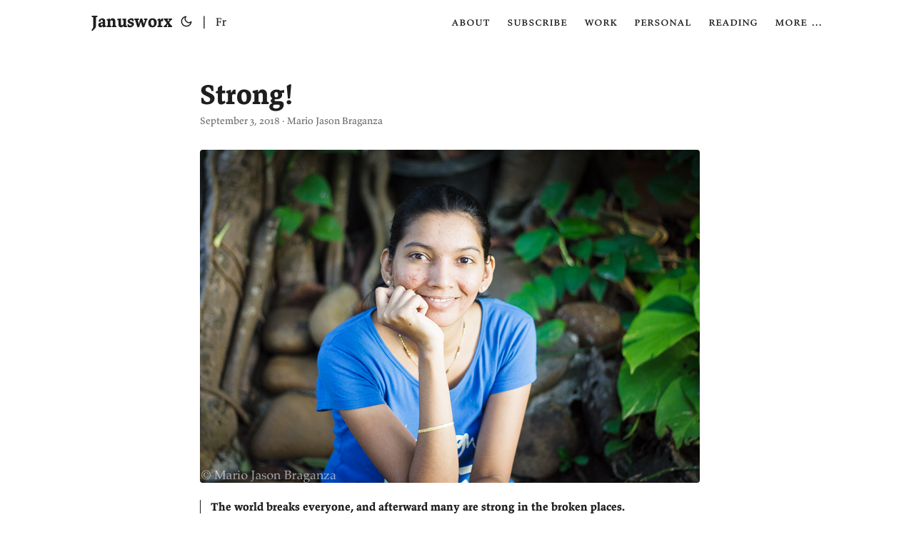

--- FILE ---
content_type: text/html
request_url: https://janusworx.com/personal/strong/
body_size: 11250
content:
<!doctype html><html lang=en dir=ltr data-theme=auto><head><meta charset=utf-8><meta http-equiv=X-UA-Compatible content="IE=edge"><meta name=viewport content="width=device-width,initial-scale=1,shrink-to-fit=no"><meta name=robots content="index, follow"><title>Strong! | Janusworx</title><meta name=keywords content="scribbles,photography"><meta name=description content="

The world breaks everyone, and afterward many are strong in the broken places.
— Ernest Hemingway
"><meta name=author content="Mario Jason Braganza"><link rel=canonical href=https://janusworx.com/personal/strong/><link crossorigin=anonymous href=/assets/css/stylesheet.3d1137c1a9ed9b1e998b8134b49cba7fc6da50fe986b4e4f5c78d5338ceaaaab.css integrity="sha256-PRE3wantmx6Zi4E0tJy6f8baUP6Ya05PXHjVM4zqqqs=" rel="preload stylesheet" as=style><link rel=icon href=https://janusworx.com/%3Clink%20/%20abs%20url%3E><link rel=icon type=image/png sizes=16x16 href=https://janusworx.com/%3Clink%20/%20abs%20url%3E><link rel=icon type=image/png sizes=32x32 href=https://janusworx.com/%3Clink%20/%20abs%20url%3E><link rel=apple-touch-icon href=https://janusworx.com/%3Clink%20/%20abs%20url%3E><link rel=mask-icon href=https://janusworx.com/%3Clink%20/%20abs%20url%3E><meta name=theme-color content="#2e2e33"><meta name=msapplication-TileColor content="#2e2e33"><link rel=alternate hreflang=en href=https://janusworx.com/personal/strong/><noscript><style>#theme-toggle,.top-link{display:none}</style><style>@media(prefers-color-scheme:dark){:root{--theme:rgb(29, 30, 32);--entry:rgb(46, 46, 51);--primary:rgb(218, 218, 219);--secondary:rgb(155, 156, 157);--tertiary:rgb(65, 66, 68);--content:rgb(196, 196, 197);--code-block-bg:rgb(46, 46, 51);--code-bg:rgb(55, 56, 62);--border:rgb(51, 51, 51);color-scheme:dark}.list{background:var(--theme)}.toc{background:var(--entry)}}@media(prefers-color-scheme:light){.list::-webkit-scrollbar-thumb{border-color:var(--code-bg)}}</style></noscript><script>localStorage.getItem("pref-theme")==="dark"?document.querySelector("html").dataset.theme="dark":localStorage.getItem("pref-theme")==="light"?document.querySelector("html").dataset.theme="light":window.matchMedia("(prefers-color-scheme: dark)").matches?document.querySelector("html").dataset.theme="dark":document.querySelector("html").dataset.theme="light"</script><link rel=stylesheet href=/littlefoot/dist/littlefoot.css><style>.littlefoot{--button-background-color:#666;--popover-font-style:italic;--popover-background-color:var(--theme);--popover-text-color:var(--primary);font-variant-numeric:normal;font-style:italic}.littlefoot__button{line-height:1;vertical-align:middle!important}</style><meta property="og:url" content="https://janusworx.com/personal/strong/"><meta property="og:site_name" content="Janusworx"><meta property="og:title" content="Strong!"><meta property="og:description" content="
The world breaks everyone, and afterward many are strong in the broken places. — Ernest Hemingway"><meta property="og:locale" content="en"><meta property="og:type" content="article"><meta property="article:section" content="personal"><meta property="article:published_time" content="2018-09-03T16:07:50+05:30"><meta property="article:modified_time" content="2018-09-03T16:07:50+05:30"><meta property="article:tag" content="Scribbles"><meta property="article:tag" content="Photography"><meta property="og:image" content="https://janusworx.com/images/jw-logo.png"><meta name=twitter:card content="summary_large_image"><meta name=twitter:image content="https://janusworx.com/images/jw-logo.png"><meta name=twitter:title content="Strong!"><meta name=twitter:description content="

The world breaks everyone, and afterward many are strong in the broken places.
— Ernest Hemingway
"><script type=application/ld+json>{"@context":"https://schema.org","@type":"BreadcrumbList","itemListElement":[{"@type":"ListItem","position":1,"name":"Personal","item":"https://janusworx.com/personal/"},{"@type":"ListItem","position":2,"name":"Strong!","item":"https://janusworx.com/personal/strong/"}]}</script><script type=application/ld+json>{"@context":"https://schema.org","@type":"BlogPosting","headline":"Strong!","name":"Strong!","description":"\nThe world breaks everyone, and afterward many are strong in the broken places. — Ernest Hemingway\n","keywords":["scribbles","photography"],"articleBody":"\nThe world breaks everyone, and afterward many are strong in the broken places. — Ernest Hemingway\n","wordCount":"16","inLanguage":"en","image":"https://janusworx.com/images/jw-logo.png","datePublished":"2018-09-03T16:07:50+05:30","dateModified":"2018-09-03T16:07:50+05:30","author":{"@type":"Person","name":"Mario Jason Braganza"},"mainEntityOfPage":{"@type":"WebPage","@id":"https://janusworx.com/personal/strong/"},"publisher":{"@type":"Organization","name":"Janusworx","logo":{"@type":"ImageObject","url":"https://janusworx.com/%3Clink%20/%20abs%20url%3E"}}}</script></head><body id=top><script>localStorage.getItem("pref-theme")==="dark"?document.body.classList.add("dark"):localStorage.getItem("pref-theme")==="light"?document.body.classList.remove("dark"):window.matchMedia("(prefers-color-scheme: dark)").matches&&document.body.classList.add("dark")</script><header class=header><nav class=nav><div class=logo><a href=https://janusworx.com/ accesskey=h title="Janusworx (Alt + H)">Janusworx</a><div class=logo-switches><button id=theme-toggle accesskey=t title="(Alt + T)">
<svg id="moon" width="24" height="18" viewBox="0 0 24 24" fill="none" stroke="currentColor" stroke-width="2" stroke-linecap="round" stroke-linejoin="round"><path d="M21 12.79A9 9 0 1111.21 3 7 7 0 0021 12.79z"/></svg>
<svg id="sun" width="24" height="18" viewBox="0 0 24 24" fill="none" stroke="currentColor" stroke-width="2" stroke-linecap="round" stroke-linejoin="round"><circle cx="12" cy="12" r="5"/><line x1="12" y1="1" x2="12" y2="3"/><line x1="12" y1="21" x2="12" y2="23"/><line x1="4.22" y1="4.22" x2="5.64" y2="5.64"/><line x1="18.36" y1="18.36" x2="19.78" y2="19.78"/><line x1="1" y1="12" x2="3" y2="12"/><line x1="21" y1="12" x2="23" y2="12"/><line x1="4.22" y1="19.78" x2="5.64" y2="18.36"/><line x1="18.36" y1="5.64" x2="19.78" y2="4.22"/></svg></button><ul class=lang-switch><li>|</li><li><a href=https://fr.janusworx.com/ title=Français aria-label=Français>Fr</a></li></ul></div></div><button id=menu-trigger aria-haspopup=menu aria-label="Menu Button">
<svg width="24" height="24" viewBox="0 0 24 24" fill="none" stroke="currentColor" stroke-width="2" stroke-linecap="round" stroke-linejoin="round" class="feather feather-menu"><line x1="3" y1="12" x2="21" y2="12"/><line x1="3" y1="6" x2="21" y2="6"/><line x1="3" y1="18" x2="21" y2="18"/></svg></button><ul class="menu hidden"><li><a href=https://janusworx.com/about/ title=About><span>about</span></a></li><li><a href=https://janusworx.com/subscribe/ title=subscribe><span>subscribe</span></a></li><li><a href=https://janusworx.com/work/ title=Work><span>work</span></a></li><li><a href=https://janusworx.com/personal/ title=Personal><span>personal</span></a></li><li><a href=https://janusworx.com/reading/ title=reading><span>reading</span></a></li><li><a href=https://janusworx.com/more/ title="more …"><span>more …</span></a></li></ul></nav></header><main class=main><article class=post-single><header class=post-header><h1 class="post-title entry-hint-parent">Strong!</h1><div class=post-meta><span title='2018-09-03 16:07:50 +0530 IST'>September 3, 2018</span>&nbsp;·&nbsp;<span>Mario Jason Braganza</span></div></header><div class=post-content><p><img alt=_MG_8072 loading=lazy src=/images/2018/05/_MG_8072.jpg></p><blockquote><h4 id=the-world-breaks-everyone-and-afterward-many-are-strong-in-the-broken-places>The world breaks everyone, and afterward many are strong in the broken places.<a hidden class=anchor aria-hidden=true href=#the-world-breaks-everyone-and-afterward-many-are-strong-in-the-broken-places>#</a></h4><p>— Ernest Hemingway</p></blockquote></div><footer class=post-footer><ul class=post-tags><li><a href=https://janusworx.com/tags/scribbles/>Scribbles</a></li><li><a href=https://janusworx.com/tags/photography/>Photography</a></li></ul><nav class=paginav><a class=prev href=https://janusworx.com/personal/writing-day-26-on-writing-days/><span class=title>« Newer</span><br><span>Writing Day 26 – On Writing Days</span>
</a><a class=next href=https://janusworx.com/personal/writing-day-24-why-i-love-my-insights/><span class=title>Older »</span><br><span>Writing Day 24 – Why I Love My Insights</span></a></nav></footer></article></main><footer class=footer><span>&copy; 2026 <a href=https://janusworx.com/>Mario Jason Braganza</a></span>
<span>Powered by
<a href=https://gohugo.io/ rel="noopener noreferrer" target=_blank>Hugo</a> <em>&</em>
<a href=https://github.com/adityatelange/hugo-PaperMod/ rel=noopener target=_blank>PaperMod</a></span></footer><script>let b=document.querySelector("#menu-trigger"),m=document.querySelector(".menu");b.addEventListener("click",function(){m.classList.toggle("hidden")}),document.body.addEventListener("click",function(e){b.contains(e.target)||m.classList.add("hidden")})</script><script src=/littlefoot/dist/littlefoot.js type=application/javascript></script><script type=application/javascript>littlefoot.littlefoot({buttonTemplate:`
            <button
            aria-label="Footnote <% number %>"
            class="littlefoot__button"
            id="<% reference %>"
            title="See Footnote <% number %>"
            />
            <% number %>
            </button>
            `})</script><script>let menu=document.getElementById("menu");menu&&(menu.scrollLeft=localStorage.getItem("menu-scroll-position"),menu.onscroll=function(){localStorage.setItem("menu-scroll-position",menu.scrollLeft)}),document.querySelectorAll('a[href^="#"]').forEach(e=>{e.addEventListener("click",function(e){e.preventDefault();var t=this.getAttribute("href").substr(1);window.matchMedia("(prefers-reduced-motion: reduce)").matches?document.querySelector(`[id='${decodeURIComponent(t)}']`).scrollIntoView():document.querySelector(`[id='${decodeURIComponent(t)}']`).scrollIntoView({behavior:"smooth"}),t==="top"?history.replaceState(null,null," "):history.pushState(null,null,`#${t}`)})})</script><script>document.getElementById("theme-toggle").addEventListener("click",()=>{document.body.className.includes("dark")?(document.body.classList.remove("dark"),localStorage.setItem("pref-theme","light")):(document.body.classList.add("dark"),localStorage.setItem("pref-theme","dark"))})</script><script>document.querySelectorAll("pre > code").forEach(e=>{const n=e.parentNode.parentNode,t=document.createElement("button");t.classList.add("copy-code"),t.innerHTML="copy";function s(){t.innerHTML="copied!",setTimeout(()=>{t.innerHTML="copy"},2e3)}t.addEventListener("click",t=>{if("clipboard"in navigator){navigator.clipboard.writeText(e.textContent),s();return}const n=document.createRange();n.selectNodeContents(e);const o=window.getSelection();o.removeAllRanges(),o.addRange(n);try{document.execCommand("copy"),s()}catch{}o.removeRange(n)}),n.classList.contains("highlight")?n.appendChild(t):n.parentNode.firstChild==n||(e.parentNode.parentNode.parentNode.parentNode.parentNode.nodeName=="TABLE"?e.parentNode.parentNode.parentNode.parentNode.parentNode.appendChild(t):e.parentNode.appendChild(t))})</script></body></html>

--- FILE ---
content_type: text/css
request_url: https://janusworx.com/assets/css/stylesheet.3d1137c1a9ed9b1e998b8134b49cba7fc6da50fe986b4e4f5c78d5338ceaaaab.css
body_size: 21056
content:
/*
  PaperMod v8+
  License: MIT https://github.com/adityatelange/hugo-PaperMod/blob/master/LICENSE
  Copyright (c) 2020 nanxiaobei and adityatelange
  Copyright (c) 2021-2025 adityatelange
*/
:root{--gap:24px;--content-gap:20px;--nav-width:1024px;--main-width:720px;--header-height:60px;--footer-height:60px;--radius:8px;--theme:rgb(255, 255, 255);--entry:rgb(255, 255, 255);--primary:rgb(30, 30, 30);--secondary:rgb(108, 108, 108);--tertiary:rgb(214, 214, 214);--content:rgb(31, 31, 31);--code-block-bg:rgb(28, 29, 33);--code-bg:rgb(245, 245, 245);--border:rgb(238, 238, 238);color-scheme:light}:root[data-theme=dark]{--theme:rgb(29, 30, 32);--entry:rgb(46, 46, 51);--primary:rgb(218, 218, 219);--secondary:rgb(155, 156, 157);--tertiary:rgb(65, 66, 68);--content:rgb(196, 196, 197);--code-block-bg:rgb(46, 46, 51);--code-bg:rgb(55, 56, 62);--border:rgb(51, 51, 51);color-scheme:dark}.list{background:var(--code-bg)}[data-theme=dark] .list{background:var(--theme)}*,::after,::before{box-sizing:border-box}html{-webkit-tap-highlight-color:transparent;overflow-y:scroll;-webkit-text-size-adjust:100%;text-size-adjust:100%}a,button,body,h1,h2,h3,h4,h5,h6{color:var(--primary)}body{font-family:-apple-system,BlinkMacSystemFont,segoe ui,Roboto,Oxygen,Ubuntu,Cantarell,open sans,helvetica neue,sans-serif;font-size:18px;line-height:1.6;word-break:break-word;background:var(--theme)}article,aside,figcaption,figure,footer,header,hgroup,main,nav,section,table{display:block}h1,h2,h3,h4,h5,h6{line-height:1.2}h1,h2,h3,h4,h5,h6,p{margin-top:0;margin-bottom:0}ul{padding:0}a{text-decoration:none}body,figure,ul{margin:0}table{width:100%;border-collapse:collapse;border-spacing:0;overflow-x:auto;word-break:keep-all}button,input,textarea{padding:0;font:inherit;background:0 0;border:0}input,textarea{outline:0}button,input[type=button],input[type=submit]{cursor:pointer}input:-webkit-autofill,textarea:-webkit-autofill{box-shadow:0 0 0 50px var(--theme)inset}img{display:block;max-width:100%}.not-found{position:absolute;left:0;right:0;display:flex;align-items:center;justify-content:center;height:80%;font-size:160px;font-weight:700}.archive-posts{width:100%;font-size:16px}.archive-year{margin-top:40px}.archive-year:not(:last-of-type){border-bottom:2px solid var(--border)}.archive-month{display:flex;align-items:flex-start;padding:10px 0}.archive-month-header{margin:25px 0;width:200px}.archive-month:not(:last-of-type){border-bottom:1px solid var(--border)}.archive-entry{position:relative;padding:5px;margin:10px 0}.archive-entry-title{margin:5px 0;font-weight:400}.archive-count,.archive-meta{color:var(--secondary);font-size:14px}.footer,.top-link{font-size:12px;color:var(--secondary)}.footer{max-width:calc(var(--main-width) + var(--gap) * 2);margin:auto;padding:calc((var(--footer-height) - var(--gap))/2)var(--gap);text-align:center;line-height:24px}.footer span{margin-inline-start:1px;margin-inline-end:1px}.footer span:last-child{white-space:nowrap}.footer a{color:inherit;border-bottom:1px solid var(--secondary)}.footer a:hover{border-bottom:1px solid var(--primary)}.top-link{visibility:hidden;position:fixed;bottom:60px;right:30px;z-index:99;background:var(--tertiary);width:42px;height:42px;padding:12px;border-radius:64px;transition:visibility .5s,opacity .8s linear}.top-link,.top-link svg{filter:drop-shadow(0 0 0 var(--theme))}.footer a:hover,.top-link:hover{color:var(--primary)}.top-link:focus,#theme-toggle:focus{outline:0}.nav{display:flex;flex-wrap:wrap;justify-content:space-between;max-width:calc(var(--nav-width) + var(--gap) * 2);margin-inline-start:auto;margin-inline-end:auto;line-height:var(--header-height)}.nav a{display:block}.logo,#menu{display:flex;margin:auto var(--gap)}.logo{flex-wrap:inherit}.logo a{font-size:24px;font-weight:700}.logo a img,.logo a svg{display:inline;vertical-align:middle;pointer-events:none;transform:translate(0,-10%);border-radius:6px;margin-inline-end:8px}button#theme-toggle{font-size:26px;margin:auto 4px}[data-theme=dark] #moon{display:none}[data-theme=light] #sun{display:none}#menu{list-style:none;word-break:keep-all;overflow-x:auto;white-space:nowrap}#menu li+li{margin-inline-start:var(--gap)}#menu a{font-size:16px}#menu .active{font-weight:500;border-bottom:2px solid}.lang-switch li,.lang-switch ul,.logo-switches{display:inline-flex;margin:auto 4px}.lang-switch{display:flex;flex-wrap:inherit}.lang-switch a{margin:auto 3px;font-size:16px;font-weight:500}.logo-switches{flex-wrap:inherit}.main{position:relative;min-height:calc(100vh - var(--header-height) - var(--footer-height));max-width:calc(var(--main-width) + var(--gap) * 2);margin:auto;padding:var(--gap)}.page-header h1{font-size:40px}.pagination{display:flex}.pagination a{color:var(--theme);font-size:13px;line-height:36px;background:var(--primary);border-radius:calc(36px/2);padding:0 16px}.pagination .next{margin-inline-start:auto}.social-icons a{display:inline-flex;padding:10px}.social-icons a svg{height:26px;width:26px}code{direction:ltr}div.highlight,pre{position:relative}.copy-code{display:none;position:absolute;top:4px;right:4px;color:rgba(255,255,255,.8);background:rgba(78,78,78,.8);border-radius:var(--radius);padding:0 5px;font-size:14px;user-select:none}div.highlight:hover .copy-code,pre:hover .copy-code{display:block}.first-entry{position:relative;display:flex;flex-direction:column;justify-content:center;min-height:320px;margin:var(--gap)0 calc(var(--gap) * 2)}.first-entry .entry-header{overflow:hidden;display:-webkit-box;-webkit-box-orient:vertical;-webkit-line-clamp:3}.first-entry .entry-header h1{font-size:34px;line-height:1.3}.first-entry .entry-content{margin:14px 0;font-size:16px;-webkit-line-clamp:3}.first-entry .entry-footer{font-size:14px}.home-info .entry-content{-webkit-line-clamp:unset}.post-entry{position:relative;margin-bottom:var(--gap);padding:var(--gap);background:var(--entry);border-radius:var(--radius);transition:transform .1s;border:1px solid var(--border)}.post-entry:active{transform:scale(.96)}.tag-entry .entry-cover{display:none}.entry-header h2{font-size:24px;line-height:1.3}.entry-content{margin:8px 0;color:var(--secondary);font-size:14px;line-height:1.6;overflow:hidden;display:-webkit-box;-webkit-box-orient:vertical;-webkit-line-clamp:2}.entry-footer{color:var(--secondary);font-size:13px}.entry-link{position:absolute;left:0;right:0;top:0;bottom:0}.entry-hint{color:var(--secondary)}.entry-hint-parent{display:flex;justify-content:space-between}.entry-cover{font-size:14px;margin-bottom:var(--gap);text-align:center}.entry-cover img{border-radius:var(--radius);width:100%;height:auto}.entry-cover a{box-shadow:0 1px 0 var(--primary)}.page-header,.post-header{margin:24px auto var(--content-gap)}.post-title{margin-bottom:2px;font-size:40px}.post-description{margin-top:10px;margin-bottom:5px}.post-meta,.breadcrumbs{color:var(--secondary);font-size:14px}.breadcrumbs{display:flex;flex-wrap:wrap;align-items:center}.i18n_list{display:inline-flex}.post-meta .i18n_list li{list-style:none;margin:auto 3px}.breadcrumbs a{font-size:16px}.post-content{color:var(--content);margin:30px 0}.post-content h3,.post-content h4,.post-content h5,.post-content h6{margin:24px 0 16px}.post-content h1{margin:40px auto 32px;font-size:40px}.post-content h2{margin:32px auto 24px;font-size:32px}.post-content h3{font-size:24px}.post-content h4{font-size:16px}.post-content h5{font-size:14px}.post-content h6{font-size:12px}.post-content a,.post-meta .i18n_list li a,.toc a:hover{box-shadow:0 1px;box-decoration-break:clone;-webkit-box-decoration-break:clone}.post-content a code{margin:auto 0;border-radius:0;box-shadow:0 -1px 0 var(--primary)inset}.post-content del{text-decoration:line-through}.post-content dl,.post-content ol,.post-content p,.post-content figure,.post-content ul{margin-bottom:var(--content-gap)}.post-content ol,.post-content ul{padding-inline-start:20px}.post-content li{margin-top:5px}.post-content li p{margin-bottom:0}.post-content dl{display:flex;flex-wrap:wrap;margin:0}.post-content dt{width:25%;font-weight:700}.post-content dd{width:75%;margin-inline-start:0;padding-inline-start:10px}.post-content dd~dd,.post-content dt~dt{margin-top:10px}.post-content table{margin-bottom:var(--content-gap)}.post-content table th,.post-content table:not(.highlighttable,.highlight table,.gist .highlight) td{min-width:80px;padding:8px 5px;line-height:1.5;border-bottom:1px solid var(--border)}.post-content table th{text-align:start}.post-content table:not(.highlighttable) td code:only-child{margin:auto 0}.post-content .highlight table{border-radius:var(--radius)}.post-content .highlight:not(table){margin:10px auto;background:var(--code-block-bg)!important;border-radius:var(--radius);direction:ltr}.post-content li>.highlight{margin-inline-end:0}.post-content ul pre{margin-inline-start:calc(var(--gap) * -2)}.post-content .highlight pre{margin:0}.post-content .highlighttable{table-layout:fixed}.post-content .highlighttable td:first-child{width:40px}.post-content .highlighttable td .linenodiv{padding-inline-end:0!important}.post-content .highlighttable td .highlight,.post-content .highlighttable td .linenodiv pre{margin-bottom:0}.post-content code{margin:auto 4px;padding:4px 6px;font-size:.78em;line-height:1.5;background:var(--code-bg);border-radius:2px}.post-content pre code{display:grid;margin:auto 0;padding:10px;color:#d5d5d6;background:var(--code-block-bg)!important;border-radius:var(--radius);overflow-x:auto;word-break:break-all}.post-content blockquote{margin:20px 0;padding:0 14px;border-inline-start:3px solid var(--primary)}.post-content hr{margin:30px 0;height:2px;background:var(--tertiary);border:0}.post-content iframe{max-width:100%}.post-content img{border-radius:4px;margin:1rem 0}.post-content img[src*="#center"]{margin:1rem auto}.post-content figure.align-center{text-align:center}.post-content figure>figcaption{color:var(--primary);font-size:16px;font-weight:700;margin:8px 0 16px}.post-content figure>figcaption>p{color:var(--secondary);font-size:14px;font-weight:400}.toc{margin-bottom:var(--content-gap);border:1px solid var(--border);background:var(--code-bg);border-radius:var(--radius);padding:.4em}[data-theme=dark] .toc{background:var(--entry)}.toc details summary{cursor:zoom-in;margin-inline-start:10px;user-select:none}.toc details[open] summary{cursor:zoom-out}.toc .details{display:inline;font-weight:500}.toc .inner{margin:5px 20px;padding:0 10px;opacity:.9}.toc li ul{margin-inline-start:var(--gap)}.toc summary:focus{outline:0}.post-footer{margin-top:var(--content-gap)}.post-footer>*{margin-bottom:10px}.post-tags{display:flex;flex-wrap:wrap;gap:10px}.post-tags li{display:inline-block}.post-tags a,.share-buttons,.paginav{border-radius:var(--radius);background:var(--code-bg);border:1px solid var(--border)}.post-tags a{display:block;padding:0 14px;color:var(--secondary);font-size:14px;line-height:34px;background:var(--code-bg)}.post-tags a:hover,.paginav a:hover{background:var(--border)}.share-buttons{padding:10px;display:flex;justify-content:center;overflow-x:auto;gap:10px}.share-buttons li,.share-buttons a{display:inline-flex}.share-buttons a:not(:last-of-type){margin-inline-end:12px}h1:hover .anchor,h2:hover .anchor,h3:hover .anchor,h4:hover .anchor,h5:hover .anchor,h6:hover .anchor{display:inline-flex;color:var(--secondary);margin-inline-start:8px;font-weight:500;user-select:none}.paginav{display:flex;line-height:30px}.paginav a{padding-inline-start:14px;padding-inline-end:14px;border-radius:var(--radius)}.paginav .title{letter-spacing:1px;text-transform:uppercase;font-size:small;color:var(--secondary)}.paginav .prev,.paginav .next{width:50%}.paginav span:hover:not(.title){box-shadow:0 1px}.paginav .next{margin-inline-start:auto;text-align:right}[dir=rtl] .paginav .next{text-align:left}h1>a>svg{display:inline}img.in-text{display:inline;margin:auto}.buttons,.main .profile{display:flex;justify-content:center}.main .profile{align-items:center;min-height:calc(100vh - var(--header-height) - var(--footer-height) - (var(--gap) * 2));text-align:center}.profile .profile_inner{display:flex;flex-direction:column;align-items:center;gap:10px}.profile img{border-radius:50%}.buttons{flex-wrap:wrap;max-width:400px}.button{background:var(--tertiary);border-radius:var(--radius);margin:8px;padding:6px;transition:transform .1s}.button-inner{padding:0 8px}.button:active{transform:scale(.96)}#searchbox input{padding:4px 10px;width:100%;color:var(--primary);font-weight:700;border:2px solid var(--tertiary);border-radius:var(--radius)}#searchbox input:focus{border-color:var(--secondary)}#searchResults li{list-style:none;border-radius:var(--radius);padding:10px;margin:10px 0;position:relative;font-weight:500}#searchResults{margin:10px 0;width:100%}#searchResults li:active{transition:transform .1s;transform:scale(.98)}#searchResults a{position:absolute;width:100%;height:100%;top:0;left:0;outline:none}#searchResults .focus{transform:scale(.98);border:2px solid var(--tertiary)}.terms-tags li{display:inline-block;margin:10px;font-weight:500}.terms-tags a{display:block;padding:3px 10px;background:var(--tertiary);border-radius:6px;transition:transform .1s}.terms-tags a:active{background:var(--tertiary);transform:scale(.96)}.bg{color:#cad3f5;background-color:#24273a}.chroma{color:#cad3f5;background-color:#24273a}.chroma .x{}.chroma .err{color:#ed8796}.chroma .cl{}.chroma .lnlinks{outline:none;text-decoration:none;color:inherit}.chroma .lntd{vertical-align:top;padding:0;margin:0;border:0}.chroma .lntable{border-spacing:0;padding:0;margin:0;border:0}.chroma .hl{background-color:#474733}.chroma .lnt{white-space:pre;-webkit-user-select:none;user-select:none;margin-right:.4em;padding:0 .4em;color:#8087a2}.chroma .ln{white-space:pre;-webkit-user-select:none;user-select:none;margin-right:.4em;padding:0 .4em;color:#8087a2}.chroma .line{display:flex}.chroma .k{color:#c6a0f6}.chroma .kc{color:#f5a97f}.chroma .kd{color:#ed8796}.chroma .kn{color:#8bd5ca}.chroma .kp{color:#c6a0f6}.chroma .kr{color:#c6a0f6}.chroma .kt{color:#ed8796}.chroma .n{}.chroma .na{color:#8aadf4}.chroma .nb{color:#91d7e3}.chroma .bp{color:#91d7e3}.chroma .nc{color:#eed49f}.chroma .no{color:#eed49f}.chroma .nd{color:#8aadf4;font-weight:700}.chroma .ni{color:#8bd5ca}.chroma .ne{color:#f5a97f}.chroma .nf{color:#8aadf4}.chroma .fm{color:#8aadf4}.chroma .nl{color:#91d7e3}.chroma .nn{color:#f5a97f}.chroma .nx{}.chroma .py{color:#f5a97f}.chroma .nt{color:#c6a0f6}.chroma .nv{color:#f4dbd6}.chroma .vc{color:#f4dbd6}.chroma .vg{color:#f4dbd6}.chroma .vi{color:#f4dbd6}.chroma .vm{color:#f4dbd6}.chroma .l{}.chroma .ld{}.chroma .s{color:#a6da95}.chroma .sa{color:#ed8796}.chroma .sb{color:#a6da95}.chroma .sc{color:#a6da95}.chroma .dl{color:#8aadf4}.chroma .sd{color:#6e738d}.chroma .s2{color:#a6da95}.chroma .se{color:#8aadf4}.chroma .sh{color:#6e738d}.chroma .si{color:#a6da95}.chroma .sx{color:#a6da95}.chroma .sr{color:#8bd5ca}.chroma .s1{color:#a6da95}.chroma .ss{color:#a6da95}.chroma .m{color:#f5a97f}.chroma .mb{color:#f5a97f}.chroma .mf{color:#f5a97f}.chroma .mh{color:#f5a97f}.chroma .mi{color:#f5a97f}.chroma .il{color:#f5a97f}.chroma .mo{color:#f5a97f}.chroma .o{color:#91d7e3;font-weight:700}.chroma .ow{color:#91d7e3;font-weight:700}.chroma .p{}.chroma .c{color:#6e738d;font-style:italic}.chroma .ch{color:#6e738d;font-style:italic}.chroma .cm{color:#6e738d;font-style:italic}.chroma .c1{color:#6e738d;font-style:italic}.chroma .cs{color:#6e738d;font-style:italic}.chroma .cp{color:#6e738d;font-style:italic}.chroma .cpf{color:#6e738d;font-weight:700;font-style:italic}.chroma .g{}.chroma .gd{color:#ed8796;background-color:#363a4f}.chroma .ge{font-style:italic}.chroma .gr{color:#ed8796}.chroma .gh{color:#f5a97f;font-weight:700}.chroma .gi{color:#a6da95;background-color:#363a4f}.chroma .go{}.chroma .gp{}.chroma .gs{font-weight:700}.chroma .gu{color:#f5a97f;font-weight:700}.chroma .gt{color:#ed8796}.chroma .gl{text-decoration:underline}.chroma .w{}.chroma{background-color:unset!important}.chroma .hl{display:flex}.chroma .lnt{padding:0 0 0 12px}.highlight pre.chroma code{padding:8px 0}.highlight pre.chroma .line .cl,.chroma .ln{padding:0 10px}.chroma .lntd:last-of-type{width:100%}::-webkit-scrollbar-track{background:0 0}::-webkit-scrollbar-thumb{background:var(--tertiary);border:5px solid var(--theme);border-radius:var(--radius)}[data-theme=light] .list::-webkit-scrollbar-thumb{border:5px solid var(--code-bg)}::-webkit-scrollbar-thumb:hover{background:var(--secondary)}::-webkit-scrollbar:not(.highlighttable,.highlight table,.gist .highlight){background:var(--theme)}.post-content .highlighttable td .highlight pre code::-webkit-scrollbar{display:none}.post-content :not(table) ::-webkit-scrollbar-thumb{border:2px solid var(--code-block-bg);background:#717175}.post-content :not(table) ::-webkit-scrollbar-thumb:hover{background:#a3a3a5}.gist table::-webkit-scrollbar-thumb{border:2px solid #fff;background:#adadad}.gist table::-webkit-scrollbar-thumb:hover{background:#707070}.post-content table::-webkit-scrollbar-thumb{border-width:2px}@media screen and (min-width:768px){::-webkit-scrollbar{width:19px;height:11px}}@media screen and (max-width:768px){:root{--gap:14px}.profile img{transform:scale(.85)}.first-entry{min-height:260px}.archive-month{flex-direction:column}.archive-year{margin-top:20px}.footer{padding:calc((var(--footer-height) - var(--gap) - 10px)/2)var(--gap)}}@media screen and (max-width:900px){.list .top-link{transform:translateY(-5rem)}}@media screen and (max-width:340px){.share-buttons{justify-content:unset}}@media(prefers-reduced-motion){.terms-tags a:active,.button:active,.post-entry:active,.top-link,#searchResults .focus,#searchResults li:active{transform:none}}@font-face{font-family:source code pro;font-style:normal;font-weight:medium;font-stretch:normal;font-display:auto;src:url(/fonts/source-code-pro/SourceCodePro-Medium.woff2)format('woff2')}@font-face{font-family:source code pro,;font-style:italic;font-weight:medium;font-stretch:normal;font-display:auto;src:url(/fonts/source-code-pro/SourceCodePro-MediumIt.woff2)format('woff2')}@font-face{font-family:valkyrie;font-style:normal;font-weight:400;font-stretch:normal;font-display:auto;font-variant-numeric:oldstyle-nums;src:url(/fonts/valkyrie/valkyrie_a_regular.woff2)format('woff2')}@font-face{font-family:valkyrie;font-style:italic;font-weight:400;font-stretch:normal;font-display:auto;font-variant-numeric:oldstyle-nums;src:url(/fonts/valkyrie/valkyrie_a_italic.woff2)format('woff2')}@font-face{font-family:valkyrie;font-style:normal;font-weight:700;font-stretch:normal;font-display:auto;font-variant-numeric:oldstyle-nums;src:url(/fonts/valkyrie/valkyrie_a_bold.woff2)format('woff2')}@font-face{font-family:valkyrie;font-style:italic;font-weight:700;font-stretch:normal;font-display:auto;font-variant-numeric:oldstyle-nums;src:url(/fonts/valkyrie/valkyrie_a_bold_italic.woff2)format('woff2')}@font-face{font-family:valkyrie_caps;font-style:normal;font-weight:400;font-stretch:normal;font-display:auto;font-variant-numeric:oldstyle-nums;src:url(/fonts/valkyrie/caps/valkyrie_a_caps_regular.woff2)format('woff2')}@font-face{font-family:valkyrie_caps;font-style:normal;font-weight:700;font-stretch:normal;font-display:auto;font-variant-numeric:oldstyle-nums;src:url(/fonts/valkyrie/caps/valkyrie_a_caps_bold.woff2)format('woff2')}#top{font-family:valkyrie;font-variant:oldstyle-nums}#top em{font-style:italic}.post-content blockquote{margin:20px 0;padding:0 14px;border-inline-start:1px solid var(--primary)}.post-content blockquote p{font-style:italic}.post-content hr{height:1px}.post-content ol li{font-variant:oldstyle-nums}.post-content pre,code{font-family:source code pro;font-weight:500;font-size:92%!important}.book-list ol{font-size:95%;margin-left:25px}.footnote-ref{margin-left:.4%;font-style:italic}.sendy-input-box-styling{margin-top:1%;padding:4px 15px;color:var(--primary);font-weight:700;font-size:90%;border:1px solid var(--tertiary);border-radius:var(--radius);font-style:normal}.sendy-input-box-styling input:focus{border-color:var(--secondary)}.sendy-subscribe-button-styling{margin-top:20px;display:flex;white-space:normal;justify-content:center;align-items:center;padding:10px;border-radius:var(--radius);background:var(--primary);border:1px solid var(--border);color:var(--code-bg);overflow:truncate}.sendy-subscribe-button-styling:hover{background:var(--content)}#menu-trigger{display:none}.menu{display:flex;margin:auto var(--gap);list-style:none;word-break:keep-all;overflow-x:auto;white-space:nowrap;font-family:valkyrie_caps;font-weight:400}.menu li+li{margin-inline-start:var(--gap)}.menu a{font-size:16px}.menu .active{font-family:valkyrie_caps;font-weight:700;border-bottom:2px solid}@media screen and (max-width:768px){.menu{list-style:none;position:absolute;right:0;z-index:5;margin-bottom:var(--gap);padding:var(--gap);background:var(--code-bg);border-radius:var(--radius);border:2px solid var(--tertiary);line-height:2.5;margin:calc(var(--header-height) - var(--gap))var(--gap);display:block}.list .menu{background:var(--entry)}.menu li+li{margin-inline-start:0}#menu-trigger{font-size:30px;position:relative;display:block;float:right;margin:auto var(--gap)}.menu.hidden{display:none}}